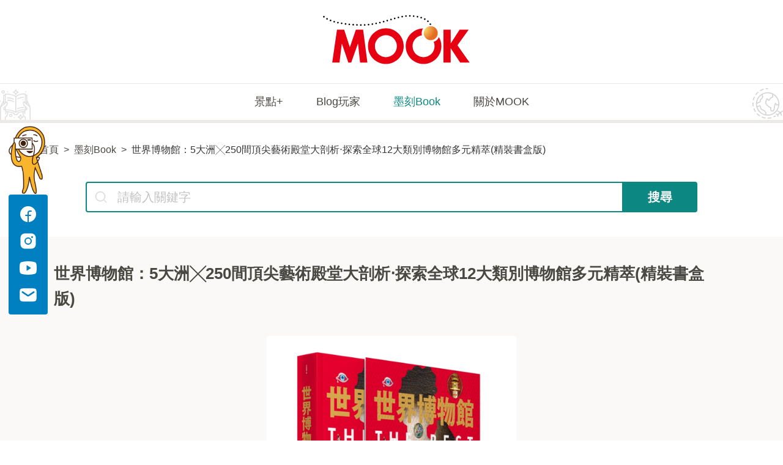

--- FILE ---
content_type: text/html; charset=UTF-8
request_url: https://blog.mook.com.tw/book/info/282785
body_size: 22371
content:
<!DOCTYPE html>
<html lang="zh-Hant">
<head>
<meta charset="utf-8">
<meta http-equiv="cleartype" content="on">
<meta name="MobileOptimized" content="320">
<meta name="HandheldFriendly" content="True">
<meta name="apple-mobile-web-app-capable" content="yes">
<meta name="viewport" content="width=device-width,initial-scale=1,user-scalable=no">
<meta name="description" content="•造訪獻給繆思女神的神殿！
在希臘神話故事裡，有九位分別掌理文學、音樂、美術、舞蹈、戲劇……的繆思女神(Muses)，展現了天上最優美的藝術，
在凡間，則有收藏了各式藝術的博物館，呈現出世間最極致、最多元的創造力。
「博物館」一詞，不論是英...">
<meta property="og:site_name" content="MOOK墨刻出版">
<meta property="og:url" content="https://blog.mook.com.tw/book/info/282785">
<meta property="og:type" content="website">
<meta property="og:title" content="世界博物館：5大洲╳250間頂尖藝術殿堂大剖析‧探索全球12大類別博物館多元精萃(精裝書盒版) | 墨刻Book - MOOK墨刻出版">
<meta property="og:description" content="•造訪獻給繆思女神的神殿！
在希臘神話故事裡，有九位分別掌理文學、音樂、美術、舞蹈、戲劇……的繆思女神(Muses)，展現了天上最優美的藝術，
在凡間，則有收藏了各式藝術的博物館，呈現出世間最極致、最多元的創造力。
「博物館」一詞，不論是英...">
<meta property="og:image" content="https://mookblog-aws.hmgcdn.com/public/book/282785.jpg">
<title>世界博物館：5大洲╳250間頂尖藝術殿堂大剖析‧探索全球12大類別博物館多元精萃(精裝書盒版) | 墨刻Book - MOOK墨刻出版</title>
<link href="https://blog.mook.com.tw/assets/css/main.92727.css" rel="stylesheet">
<!-- Global site tag (gtag.js) - Google Analytics -->
<script async src="https://www.googletagmanager.com/gtag/js?id=G-LE13M7QMM2"></script>
<script>
  window.dataLayer = window.dataLayer || [];
  function gtag(){dataLayer.push(arguments);}
  gtag('js', new Date());
  gtag('config', 'G-LE13M7QMM2');
</script>
</head>
<body>

<nav class="navBar" role="navigation" aria-label="main navigation">
    <div class="navBar-brand"><a class="navBar-item brand-logo" href="https://www.mook.com.tw/" title="MOOK景點家"
    ><img src="[data-uri]"></a><a class="navBar-burger" role="button"
    aria-label="menu" aria-expanded="false"><span aria-hidden="true"></span><span aria-hidden="true"></span><span
    aria-hidden="true"></span></a></div>
    <div class="navBar-menu" id="navMenu">
        <div class="navBar-start"><a class="navBar-item" href="https://www.mook.com.tw/travelplus" title="景點+"
        >景點+</a><a class="navBar-item" href="https://blog.mook.com.tw/" title="Blog玩家">Blog玩家</a><a title="墨刻Book"
        class="navBar-item is-active" href="https://blog.mook.com.tw/book">墨刻Book</a><a class="navBar-item"
        href="https://www.mook.com.tw/" title="關於MOOK">關於MOOK</a></div>
        <div class="navBar-end"><a class="navBar-item has-icon" href="https://www.facebook.com/travelmook/"
        target="_blank" title="Facebook">
            <svg width="24" height="24" viewBox="0 0 24 24" fill="currentColor" xmlns="http://www.w3.org/2000/svg">
                <title>Facebook</title>
                <path d="M12 2.25a9.75 9.75 0 0 0-.75 19.471v-7.47H9a.75.75 0 1 1 0-1.5h2.25V10.5a3.003 3.003 0 0 1 3-3h1.5a.75.75 0 1 1 0 1.5h-1.5a1.502 1.502 0 0 0-1.5 1.5v2.25H15a.75.75 0 1 1 0 1.5h-2.25v7.47A9.75 9.75 0 0 0 12 2.25z"></path>
            </svg></a><a class="navBar-item has-icon" href="https://www.instagram.com/travelmook/" target="_blank"
            title="Instagram">
            <svg width="24" height="24" viewBox="0 0 24 24" fill="currentColor" xmlns="http://www.w3.org/2000/svg">
                <title>Instagram</title>
                <path d="M12 15a3 3 0 1 0 0-6 3 3 0 0 0 0 6z"></path>
                <path d="M16.125 2.625h-8.25a5.256 5.256 0 0 0-5.25 5.25v8.25a5.256 5.256 0 0 0 5.25 5.25h8.25a5.256 5.256 0 0 0 5.25-5.25v-8.25a5.256 5.256 0 0 0-5.25-5.25zM12 16.5a4.5 4.5 0 1 1 0-9 4.5 4.5 0 0 1 0 9zm4.875-8.25a1.125 1.125 0 1 1 0-2.25 1.125 1.125 0 0 1 0 2.25z"></path>
            </svg></a><a class="navBar-item has-icon" href="https://www.youtube.com/channel/UCZui9zjZF4s7lIscKUPgfXg"
            target="_blank" title="YouTube">
            <svg width="24" height="24" viewBox="0 0 24 24" fill="currentColor" xmlns="http://www.w3.org/2000/svg">
                <title>Youtube</title>
                <path d="M21.968 6.543a2.246 2.246 0 0 0-1.36-1.532C17.397 3.776 12.28 3.787 12 3.788c-.28-.002-5.396-.012-8.609 1.223a2.247 2.247 0 0 0-1.36 1.532C1.79 7.474 1.5 9.177 1.5 12s.289 4.526.532 5.456a2.247 2.247 0 0 0 1.36 1.533c3.075 1.182 7.895 1.223 8.546 1.223h.124c.651 0 5.471-.041 8.547-1.223a2.247 2.247 0 0 0 1.36-1.532c.242-.931.531-2.634.531-5.457s-.289-4.526-.532-5.457zm-6.76 5.769-4.5 3a.375.375 0 0 1-.583-.312V9a.375.375 0 0 1 .583-.312l4.5 3a.374.374 0 0 1 0 .624z"></path>
            </svg></a><a class="navBar-item has-icon" href="mailto:mook_service@mook.com.tw" title="Email">
            <svg width="24" height="24" viewBox="0 0 24 24" fill="currentColor" xmlns="http://www.w3.org/2000/svg">
                <title>Email</title>
                <path fill-rule="evenodd" clip-rule="evenodd" d="M2.593 4.879c-.879.878-.879 2.293-.879 5.121v4c0 2.828 0 4.243.879 5.121C3.472 20 4.886 20 7.714 20h8.572c2.828 0 4.242 0 5.121-.879.879-.878.879-2.293.879-5.121v-4c0-2.828 0-4.243-.879-5.121C20.528 4 19.114 4 16.286 4H7.714c-2.828 0-4.242 0-5.121.879zm3.105 2.86a1 1 0 0 0-1.11 1.664l6.303 4.202a2 2 0 0 0 2.218 0l6.303-4.202a1 1 0 0 0-1.11-1.664L12 11.941 5.698 7.739z"></path>
            </svg>
        </a></div>
    </div>
</nav>

<div class="container-fluid">
    <nav class="breadcrumb has-succeeds-separator container" aria-label="breadcrumbs">
        <ul>
            <li><a href="https://www.mook.com.tw/" title="MOOK景點家">首頁</a></li>
            <li><a href="https://blog.mook.com.tw/book" title="墨刻Book">墨刻Book</a></li>
            <li class="is-active"><a href="#" aria-current="page">世界博物館：5大洲╳250間頂尖藝術殿堂大剖析‧探索全球12大類別博物館多元精萃(精裝書盒版)</a></li>
        </ul>
    </nav>
                    <form role="form" class="form-horizontal" action="" method="post"
                    onsubmit="return checkForm(this);">
    <div class="search-bar is-1000-width container">
        <div class="field has-addons">
            <div class="control is-expanded has-icons-left">
                <input class="input is-medium-desktop search-input" type="text" placeholder="請輸入關鍵字"
                name="keyword"><span class="icon is-small is-left is-medium-desktop">
                    <svg width="24" height="24" viewBox="0 0 24 24" fill="none" xmlns="http://www.w3.org/2000/svg">
                        <path d="m20.854 20.146-3.855-3.854a8 8 0 1 0-.707.707l3.854 3.855a.5.5 0 0 0 .708-.708zM18 11a7 7 0 1 1-14 0 7 7 0 0 1 14 0z" fill="currentColor" stroke="currentColor" stroke-width=".65"></path>
                    </svg>
                </span>
            </div>
            <div class="control"><button class="button is-primary is-medium-desktop has-text-weight-bold"
            type="submit">搜尋</button></div>
        </div>
    </div>
                    </form>
    <div class="container-fluid book-preview-section">
        <div class="container">
            <div class="book-preview-info">
                <p class="description">世界博物館：5大洲╳250間頂尖藝術殿堂大剖析‧探索全球12大類別博物館多元精萃(精裝書盒版)</p>
            </div>
            <div class="carousel book-preview-carousel swiper">
                <div class="swiper-wrapper">
                                                                <div class="swiper-slide">
                        <div class="carousel-item">
                            <figure class="carousel-image crop-image"><img src="https://mookblog-aws.hmgcdn.com/public/book/282785.jpg"
                            data-zoomable></figure>
                        </div>
                    </div>
                                        <div class="swiper-slide">
                        <div class="carousel-item">
                            <figure class="carousel-image crop-image"><img src="https://mookblog-aws.hmgcdn.com/public/book/282785_b1.jpg"
                            data-zoomable></figure>
                        </div>
                    </div>
                                        <div class="swiper-slide">
                        <div class="carousel-item">
                            <figure class="carousel-image crop-image"><img src="https://mookblog-aws.hmgcdn.com/public/book/282785_b10.jpg"
                            data-zoomable></figure>
                        </div>
                    </div>
                                        <div class="swiper-slide">
                        <div class="carousel-item">
                            <figure class="carousel-image crop-image"><img src="https://mookblog-aws.hmgcdn.com/public/book/282785_b11.jpg"
                            data-zoomable></figure>
                        </div>
                    </div>
                                        <div class="swiper-slide">
                        <div class="carousel-item">
                            <figure class="carousel-image crop-image"><img src="https://mookblog-aws.hmgcdn.com/public/book/282785_b12.jpg"
                            data-zoomable></figure>
                        </div>
                    </div>
                                        <div class="swiper-slide">
                        <div class="carousel-item">
                            <figure class="carousel-image crop-image"><img src="https://mookblog-aws.hmgcdn.com/public/book/282785_b13.jpg"
                            data-zoomable></figure>
                        </div>
                    </div>
                                        <div class="swiper-slide">
                        <div class="carousel-item">
                            <figure class="carousel-image crop-image"><img src="https://mookblog-aws.hmgcdn.com/public/book/282785_b14.jpg"
                            data-zoomable></figure>
                        </div>
                    </div>
                                        <div class="swiper-slide">
                        <div class="carousel-item">
                            <figure class="carousel-image crop-image"><img src="https://mookblog-aws.hmgcdn.com/public/book/282785_b15.jpg"
                            data-zoomable></figure>
                        </div>
                    </div>
                                        <div class="swiper-slide">
                        <div class="carousel-item">
                            <figure class="carousel-image crop-image"><img src="https://mookblog-aws.hmgcdn.com/public/book/282785_b16.jpg"
                            data-zoomable></figure>
                        </div>
                    </div>
                                        <div class="swiper-slide">
                        <div class="carousel-item">
                            <figure class="carousel-image crop-image"><img src="https://mookblog-aws.hmgcdn.com/public/book/282785_b17.jpg"
                            data-zoomable></figure>
                        </div>
                    </div>
                                        <div class="swiper-slide">
                        <div class="carousel-item">
                            <figure class="carousel-image crop-image"><img src="https://mookblog-aws.hmgcdn.com/public/book/282785_b18.jpg"
                            data-zoomable></figure>
                        </div>
                    </div>
                                        <div class="swiper-slide">
                        <div class="carousel-item">
                            <figure class="carousel-image crop-image"><img src="https://mookblog-aws.hmgcdn.com/public/book/282785_b19.jpg"
                            data-zoomable></figure>
                        </div>
                    </div>
                                        <div class="swiper-slide">
                        <div class="carousel-item">
                            <figure class="carousel-image crop-image"><img src="https://mookblog-aws.hmgcdn.com/public/book/282785_b2.jpg"
                            data-zoomable></figure>
                        </div>
                    </div>
                                        <div class="swiper-slide">
                        <div class="carousel-item">
                            <figure class="carousel-image crop-image"><img src="https://mookblog-aws.hmgcdn.com/public/book/282785_b20.jpg"
                            data-zoomable></figure>
                        </div>
                    </div>
                                        <div class="swiper-slide">
                        <div class="carousel-item">
                            <figure class="carousel-image crop-image"><img src="https://mookblog-aws.hmgcdn.com/public/book/282785_b3.jpg"
                            data-zoomable></figure>
                        </div>
                    </div>
                                        <div class="swiper-slide">
                        <div class="carousel-item">
                            <figure class="carousel-image crop-image"><img src="https://mookblog-aws.hmgcdn.com/public/book/282785_b4.jpg"
                            data-zoomable></figure>
                        </div>
                    </div>
                                        <div class="swiper-slide">
                        <div class="carousel-item">
                            <figure class="carousel-image crop-image"><img src="https://mookblog-aws.hmgcdn.com/public/book/282785_b5.jpg"
                            data-zoomable></figure>
                        </div>
                    </div>
                                        <div class="swiper-slide">
                        <div class="carousel-item">
                            <figure class="carousel-image crop-image"><img src="https://mookblog-aws.hmgcdn.com/public/book/282785_b6.jpg"
                            data-zoomable></figure>
                        </div>
                    </div>
                                        <div class="swiper-slide">
                        <div class="carousel-item">
                            <figure class="carousel-image crop-image"><img src="https://mookblog-aws.hmgcdn.com/public/book/282785_b7.jpg"
                            data-zoomable></figure>
                        </div>
                    </div>
                                        <div class="swiper-slide">
                        <div class="carousel-item">
                            <figure class="carousel-image crop-image"><img src="https://mookblog-aws.hmgcdn.com/public/book/282785_b8.jpg"
                            data-zoomable></figure>
                        </div>
                    </div>
                                        <div class="swiper-slide">
                        <div class="carousel-item">
                            <figure class="carousel-image crop-image"><img src="https://mookblog-aws.hmgcdn.com/public/book/282785_b9.jpg"
                            data-zoomable></figure>
                        </div>
                    </div>
                                        <div class="swiper-slide">
                        <div class="carousel-item">
                            <figure class="carousel-image crop-image"><img src="https://mookblog-aws.hmgcdn.com/public/book/282785_bc1.jpg"
                            data-zoomable></figure>
                        </div>
                    </div>
                                        <div class="swiper-slide">
                        <div class="carousel-item">
                            <figure class="carousel-image crop-image"><img src="https://mookblog-aws.hmgcdn.com/public/book/282785_bi1.jpg"
                            data-zoomable></figure>
                        </div>
                    </div>
                                        <div class="swiper-slide">
                        <div class="carousel-item">
                            <figure class="carousel-image crop-image"><img src="https://mookblog-aws.hmgcdn.com/public/book/282785_bi2.jpg"
                            data-zoomable></figure>
                        </div>
                    </div>
                                                            </div>
                                <div class="swiper-button-prev"></div>
                <div class="swiper-button-next"></div>
                            </div>
                        <div class="book-preview-thumbs-wraper">
                <div class="carousel book-preview-thumbs-carousel swiper">
                    <div class="swiper-wrapper">
                                                <div class="swiper-slide">
                            <div class="carousel-item">
                                <figure class="carousel-image crop-image"><img
                                src="https://mookblog-aws.hmgcdn.com/public/book/282785.jpg"></figure>
                            </div>
                        </div>
                                                <div class="swiper-slide">
                            <div class="carousel-item">
                                <figure class="carousel-image crop-image"><img
                                src="https://mookblog-aws.hmgcdn.com/public/book/282785_b1.jpg"></figure>
                            </div>
                        </div>
                                                <div class="swiper-slide">
                            <div class="carousel-item">
                                <figure class="carousel-image crop-image"><img
                                src="https://mookblog-aws.hmgcdn.com/public/book/282785_b10.jpg"></figure>
                            </div>
                        </div>
                                                <div class="swiper-slide">
                            <div class="carousel-item">
                                <figure class="carousel-image crop-image"><img
                                src="https://mookblog-aws.hmgcdn.com/public/book/282785_b11.jpg"></figure>
                            </div>
                        </div>
                                                <div class="swiper-slide">
                            <div class="carousel-item">
                                <figure class="carousel-image crop-image"><img
                                src="https://mookblog-aws.hmgcdn.com/public/book/282785_b12.jpg"></figure>
                            </div>
                        </div>
                                                <div class="swiper-slide">
                            <div class="carousel-item">
                                <figure class="carousel-image crop-image"><img
                                src="https://mookblog-aws.hmgcdn.com/public/book/282785_b13.jpg"></figure>
                            </div>
                        </div>
                                                <div class="swiper-slide">
                            <div class="carousel-item">
                                <figure class="carousel-image crop-image"><img
                                src="https://mookblog-aws.hmgcdn.com/public/book/282785_b14.jpg"></figure>
                            </div>
                        </div>
                                                <div class="swiper-slide">
                            <div class="carousel-item">
                                <figure class="carousel-image crop-image"><img
                                src="https://mookblog-aws.hmgcdn.com/public/book/282785_b15.jpg"></figure>
                            </div>
                        </div>
                                                <div class="swiper-slide">
                            <div class="carousel-item">
                                <figure class="carousel-image crop-image"><img
                                src="https://mookblog-aws.hmgcdn.com/public/book/282785_b16.jpg"></figure>
                            </div>
                        </div>
                                                <div class="swiper-slide">
                            <div class="carousel-item">
                                <figure class="carousel-image crop-image"><img
                                src="https://mookblog-aws.hmgcdn.com/public/book/282785_b17.jpg"></figure>
                            </div>
                        </div>
                                                <div class="swiper-slide">
                            <div class="carousel-item">
                                <figure class="carousel-image crop-image"><img
                                src="https://mookblog-aws.hmgcdn.com/public/book/282785_b18.jpg"></figure>
                            </div>
                        </div>
                                                <div class="swiper-slide">
                            <div class="carousel-item">
                                <figure class="carousel-image crop-image"><img
                                src="https://mookblog-aws.hmgcdn.com/public/book/282785_b19.jpg"></figure>
                            </div>
                        </div>
                                                <div class="swiper-slide">
                            <div class="carousel-item">
                                <figure class="carousel-image crop-image"><img
                                src="https://mookblog-aws.hmgcdn.com/public/book/282785_b2.jpg"></figure>
                            </div>
                        </div>
                                                <div class="swiper-slide">
                            <div class="carousel-item">
                                <figure class="carousel-image crop-image"><img
                                src="https://mookblog-aws.hmgcdn.com/public/book/282785_b20.jpg"></figure>
                            </div>
                        </div>
                                                <div class="swiper-slide">
                            <div class="carousel-item">
                                <figure class="carousel-image crop-image"><img
                                src="https://mookblog-aws.hmgcdn.com/public/book/282785_b3.jpg"></figure>
                            </div>
                        </div>
                                                <div class="swiper-slide">
                            <div class="carousel-item">
                                <figure class="carousel-image crop-image"><img
                                src="https://mookblog-aws.hmgcdn.com/public/book/282785_b4.jpg"></figure>
                            </div>
                        </div>
                                                <div class="swiper-slide">
                            <div class="carousel-item">
                                <figure class="carousel-image crop-image"><img
                                src="https://mookblog-aws.hmgcdn.com/public/book/282785_b5.jpg"></figure>
                            </div>
                        </div>
                                                <div class="swiper-slide">
                            <div class="carousel-item">
                                <figure class="carousel-image crop-image"><img
                                src="https://mookblog-aws.hmgcdn.com/public/book/282785_b6.jpg"></figure>
                            </div>
                        </div>
                                                <div class="swiper-slide">
                            <div class="carousel-item">
                                <figure class="carousel-image crop-image"><img
                                src="https://mookblog-aws.hmgcdn.com/public/book/282785_b7.jpg"></figure>
                            </div>
                        </div>
                                                <div class="swiper-slide">
                            <div class="carousel-item">
                                <figure class="carousel-image crop-image"><img
                                src="https://mookblog-aws.hmgcdn.com/public/book/282785_b8.jpg"></figure>
                            </div>
                        </div>
                                                <div class="swiper-slide">
                            <div class="carousel-item">
                                <figure class="carousel-image crop-image"><img
                                src="https://mookblog-aws.hmgcdn.com/public/book/282785_b9.jpg"></figure>
                            </div>
                        </div>
                                                <div class="swiper-slide">
                            <div class="carousel-item">
                                <figure class="carousel-image crop-image"><img
                                src="https://mookblog-aws.hmgcdn.com/public/book/282785_bc1.jpg"></figure>
                            </div>
                        </div>
                                                <div class="swiper-slide">
                            <div class="carousel-item">
                                <figure class="carousel-image crop-image"><img
                                src="https://mookblog-aws.hmgcdn.com/public/book/282785_bi1.jpg"></figure>
                            </div>
                        </div>
                                                <div class="swiper-slide">
                            <div class="carousel-item">
                                <figure class="carousel-image crop-image"><img
                                src="https://mookblog-aws.hmgcdn.com/public/book/282785_bi2.jpg"></figure>
                            </div>
                        </div>
                                            </div>
                </div>
                <div class="swiper-button-prev-outside">
                    <svg width="24" height="24" viewBox="0 0 24 24" fill="currentColor" xmlns="http://www.w3.org/2000/svg">
                        <path d="M13.444 7.847a.675.675 0 0 0-.456.214l.001-.001-3 3.5a.675.675 0 0 0 0 .88l3 3.5a.675.675 0 1 0 1.024-.88L11.39 12l2.622-3.061a.675.675 0 0 0-.568-1.092Z"></path>
                    </svg>
                </div>
                <div class="swiper-button-next-outside">
                    <svg width="24" height="24" viewBox="0 0 24 24" fill="currentColor" xmlns="http://www.w3.org/2000/svg">
                        <path d="M10.552 7.828a.675.675 0 0 0-.564 1.112L12.61 12l-2.622 3.061a.675.675 0 0 0 1.024.878l3-3.5a.675.675 0 0 0 0-.878l-3-3.5a.675.675 0 0 0-.46-.233Z"></path>
                    </svg>
                </div>
            </div>
                    </div>
    </div>
    <main class="main-content container">
        <div class="main-column">
            <div class="btabs js-tabs">
                <div class="tabs-scroller">
                    <ul class="tabs-header">
                        <li class="default-tab is-active"><a>內容簡介</a></li>
                                                <li><a>目錄</a></li>
                                                                                                <li><a>作者簡介</a></li>
                                                                                                <li><a>詳細資料</a></li>
                    </ul>
                </div>
                <div class="tabs-content">
                    <div class="tabs-panel"><p>•造訪獻給繆思女神的神殿！
在希臘神話故事裡，有九位分別掌理文學、音樂、美術、舞蹈、戲劇……的繆思女神(Muses)，展現了天上最優美的藝術，
在凡間，則有收藏了各式藝術的博物館，呈現出世間最極致、最多元的創造力。
「博物館」一詞，不論是英文的Museum、法文的Musee，還是義大利文的Museo，
都脫離不了希臘文的字源Mouseion，
確切顯現：博物館正是獻給繆思女神的神殿！

•全球不同主題、不同類型博物館全收錄！
西元前290年，亞歷山大帝的堂兄弟托勒密一世，
在埃及亞歷山卓城建立一座結合圖書館、天文觀測台的研究機構，稱Mouseion，
這是人類最早一座具現代博物館精神的博物館。

之後，各種不同類型的博物館陸續誕生，
除了藏品傲世的大型博物館、美術館，
更陸陸續續出現不同主題、不同形式的博物館。

MOOK最新出版的《世界博物館》從全世界5大洲精選出250間博物館，
本書特根據各大博物館成立的目的、館藏的內容、教育的功能等等，精心劃分出12大類別：

˙藝術博物館：蒐藏並維護藝術或歷史重要性的作品，透過常設展或特展，讓大眾得以欣賞，如：英國大英博物館、法國羅浮宮、義大利烏菲斯美術館、美國大都會美術館等。

˙自然史博物館：展示生物多樣性以及與環境的關係，構築起一個地球生命發展的全景圖，如：芬蘭極圈博物館、日本鄂霍次克流冰館、瑞士馬特洪峰博物館等。

˙歷史博物館：蒐藏歷史文物，保存各時期人類社會珍貴的文化遺產與紀錄，如：美國911紀念博物館、法國歐洲和地中海文明博物館、古巴革命博物館、加拿大戰爭博物館等。

˙考古博物館：以展示考古遺址出土的文物為主，如：埃及博物館、希臘德爾菲考古博物館、土耳其以弗所博物館、中國秦始皇兵馬俑博物館等。

˙科學博物館：展示宇宙、航空成就，到原生生態系、全球最新科技等展品，供大眾探索，如：英國倫敦科學博物館、俄羅斯莫斯科太空博物館、美國西雅圖航空博物館等。

˙工藝博物館：專門以工藝創作為主題的展館，展現工藝類展品兼具實用與欣賞價值，如：丹麥設計博物館、古巴哈瓦那殖民時期工藝博物館等。

˙民族博物館：展示與民族生活相關的文物，在時代急遽變遷的今日，此類博物館尤其予人濃厚的懷舊風情，如：東德博物館、新加坡馬來傳統文化館、埃及努比亞博物館等。

˙人物紀念博物館：引導大眾認識特定人物，如：波蘭居禮夫人博物館、波蘭蕭邦博物館、丹麥安徒生博物館、日本手塚治蟲紀念館、英國福爾摩斯博物館等。

˙產業博物館：博物館保存、展示和產業相關的資料與說明，如：德國賓士博物館、希臘橄欖油博物館、古巴蘭姆酒博物館、法國格拉斯國際香水博物館等。

˙歷史建築博物館：除了展品，博物館本身就是一幢具特殊歷史價值的建築，如：印度齋沙默爾城堡、愛沙尼亞戶外博物館、西班牙阿卡乍堡、拉脫維亞隆黛爾宮、俄羅斯木造建築及農民生活博物館、芬蘭防禦城堡等。

˙專題博物館：以某項特殊題材為展示主題，內容包羅萬象，展示方式更是推陳出新；如日本泰迪熊博物館、波蘭薑餅博物館、立陶宛琥珀博物館、美國黑幫博物館等。

˙綜合博物館：涵蓋兩項以上主題類別的展示，如：德國柏林博物館島、奧地利維也納博物館區、紐西蘭蒂帕帕博物館等。

•在趣味中學習，快來認識250間新奇有趣的博物館～
博物館學習環境不同於學校，不僅資訊豐富多樣，以實物為展示主體，大眾也更自由和自主，
先瞧瞧下列的介紹，肯定勾起你的興趣：

˙你是福爾摩斯的鐵粉嗎？那你一定要到英國倫敦的福爾摩斯博物館體驗小說中的情節；
˙你迷戀香水的誘惑嗎？法國格拉斯的國際香水博物館能讓你接觸上萬件獨特的香料、香水；
˙名畫家林布蘭竟然沈迷琴酒積欠酒錢？荷蘭阿姆斯特丹的博斯琴酒之家會告訴你琴酒有多迷人；
˙泰迪熊也有專屬的博物館？是的，日本靜岡就有一間泰迪熊博物館喔；
˙你會彈奏多少種樂器？擁有1,200種樂器的比利時布魯塞爾的樂器博物館等你來試試身手；
˙車迷們注意，德國的賓士博物館、BMW博物館、保時捷博物館絕對可讓你大開眼界；
˙你知道台灣與俄羅斯曾合作發射衛星嗎？俄羅斯莫斯科的太空博物館藏有答案喔；
˙想進入潛水艦體驗船員在狹小的空間裡工作嗎？到瑞典哥特堡的哥特堡海事體驗中心試試吧；
˙想一窺極圈神秘而嚴酷的生活？芬蘭拉普蘭─羅凡納米的極圈博物館等你來體驗；
˙喜歡可愛的薑餅屋嗎？波蘭托倫薑餅博物館的導覽人員會陪你親手做薑餅喔；
˙稱霸北歐海域的維京人是怎麼樣的強悍民族？挪威羅浮敦群島的維京博物館將帶你走進千年前的維京時代；
˙愛吃起司嗎？荷蘭哈克馬的荷蘭起司博物館可讓你認識荷蘭最引以為傲的酪農歷史；
˙喜愛攝影的朋友，絕對不可錯過瑞士威薇的照相機博物館；
˙大自然的流冰奇蹟是怎麼形成的呢？日本網走的鄂霍次克流冰館會清楚告訴你；
˙想知道橄欖油的發展歷史和製造技術嗎？希臘斯巴達的橄欖油博物館有你想知道的答案；
˙郵票迷一生一定要走訪列支敦士登瓦都茲的郵票博物館；
˙怎麼會有博物館叫「偷窺廚房」呢？到愛沙尼亞塔林的偷窺廚房與堡壘隧道找答案吧；
˙對王公貴族搭乘的馬車有興趣嗎？葡萄牙里斯本的國立馬車博物館能滿足你的好奇心；
˙你知道電影《辛德勒的名單》的真實場景嗎？就在波蘭克拉科夫的奧斯卡．辛德勒工廠；
˙真假琥珀如何測試？立陶宛維爾紐斯的琥珀博物館會告訴你；
˙還記得卡通《小天使》嗎？小蓮和爺爺就住在瑞士梅恩菲德的海蒂村博物館哦；
˙喜歡葡萄牙磁磚具有獨特的美感嗎？到葡萄牙里斯本國立瓷磚博物館好好欣賞吧；
˙動畫大師宮崎駿的鐵粉們，盡情享受日本東京吉卜力美術館帶來的驚奇吧！
˙美國的幫派比亞洲更陰狠嗎？到拉斯維加斯的黑幫博物館比一比；
˙喝了這麼多啤酒，你了解啤酒是如何製作的嗎？到日本札幌的Sapporo啤酒博物館瞧瞧；

光是看這些博物館的名稱，就讓人覺得新奇有趣，亟欲想一探究竟，
這些各具特色的博物館，正是一座城市地方文化具體而為的呈現；
當你閱讀完一座博物館，相對的，也同步深刻的認識這座城市。

•與22位藝術大師對話，了解世界藝術史
全球博物館的館藏廣及各時期、各畫派、各代表藝術家，
為使讀者們能在遊逛博物館時盡速了解館藏作品重點，
《世界博物館》特別整理出15世紀～19世紀22位藝術家的生平、作畫歷程，以及在藝術史上的影響及定位，
使讀者在跨越五百多年的時間中，可清楚了解各年代、各地區、各畫派的代表性藝術家的特色。

•特製藝術史年表，縱橫七千年，藝術演進一目瞭然
博物館的館藏以視覺藝術居多，《世界博物館》特別編輯出一張世界藝術史年表，
內容涵蓋了各大文明、宗教藝術、繪畫流派，
列出西元年、藝術史時期、各時期代表作品、代表藝術家，
在橫跨7000年的時間軸裡，讀者可以清楚了解人類文明的演進，
並可以在相對的時代中，得知發生哪些藝術史大事。

•詳介全球精彩博物館，滿足你在家輕鬆臥讀或計畫實地旅遊
在旅遊途中，博物館往往是行程中重要的一站，
觀光業興起，博物館不再僅僅是一個國家展現文化特色之處，它更成為觀光旅行的焦點，
當你把博物館與旅行結合在一起，你會發現，「閱讀」一座博物館是件非常有趣的事；
MOOK最新的《世界博物館》詳實介紹遍及歐洲、亞洲、美洲、非洲、大洋洲5大洲共250間博物館，
一書在手，引領你悠遊250處超人氣的旅遊熱點！
本書精選的博物館也許會是你下一個旅行的目標，也或許你意猶未盡期待再次造訪，
透過《世界博物館》，更能增加閱讀與旅行的深度和樂趣。 </p></div>
                                        <div class="tabs-panel"><p>6   造訪繆思女神的殿堂╳與22位藝術大師對話

 

16  世界藝術史年表

 

18  藝術博物館 

大英博物館‧泰特英國美術館‧羅浮宮‧奧塞美術館‧龐畢度中心‧倫敦國家藝廊‧巴黎近代美術館‧橘園美術館‧達利美術館‧布萊利碼頭藝術博物館‧小皇宮‧巴黎市立美術館‧波各賽美術館‧烏菲斯美術館‧梵蒂岡博物館‧新衛城博物館‧阿姆斯特丹國家博物館‧梵谷美術館‧日耳曼民族國立博物館‧西班牙國立蘇菲亞王妃藝術中心‧普拉多美術館‧黑山國家博物館‧聖索菲亞博物館‧紐約大都會美術館‧紐約現代美術館‧紐約古根漢美術館‧加拿大國立美術館‧冬宮與國家隱士廬博物館‧雪梨新南威爾斯美術館‧台灣國立故宮博物院‧北京故宮博物院

 

122  自然史博物館 

倫敦自然史博物館‧摩納哥海洋博物館‧鹿特丹海事博物館‧馬特洪峰博物館‧芬蘭極圈博物館‧哥特堡海事體驗中心‧東京都水之科學館‧鄂霍次克流冰館‧俄羅斯地理學會‧新加坡海事博物館‧美國自然史博物館‧拉布雷亞瀝青坑博物館‧蒙特婁自然生態博物館‧紐西蘭國際南極中心

 

140  歷史博物館 

歐洲和地中海文明博物館‧約克郡博物館‧柏林猶太人大屠殺博物館‧史塔西博物館‧王宮博物館與寶物室‧帝國城市博物館‧奧古斯特‧克斯納博物館‧貝納基希臘文化博物館‧巴登歷史博物館‧波蘭猶太歷史博物館‧華沙起義博物館‧奧斯卡‧辛德勒工廠‧奧斯威辛集中營‧布達佩斯歷史博物館‧里加歷史暨航運博物館‧里加猶太區暨拉脫維亞大屠殺博物館‧梅芙拉納博物館‧香港歷史博物館‧網走監獄博物館‧兵庫館與俄羅斯鑽石基金會展覽‧胡志明市博物館‧火爐監獄博物館(河內希爾頓)‧吐斯廉屠殺博物館‧殺戮戰場‧柬埔寨戰爭博物館‧愛利斯島‧911紀念博物館‧紐約交通運輸博物館‧愛荷華號戰艦博物館‧摩根圖書館與博物館‧中途島號航空母艦博物館‧垮世代博物館‧潘帕尼多號潛艇博物館‧電腦歷史博物館‧旅途博物館‧加拿大戰爭博物館‧加拿大歷史博物館‧皇家卑詩博物館‧卡加利歷史文化公園‧溫哥華博物館‧哈瓦那革命博物館‧千里達城市歷史博物館‧墨爾本舊監獄‧奧克蘭(戰爭紀念)博物館‧科普特博物館

 

196  考古博物館

埃及博物館‧木乃伊博物館‧路克索博物館‧拿波里國立考古學博物館‧雅典國立考古博物館‧德爾菲考古博物館‧奧林匹亞考古博物館‧羅德考古博物館‧伊拉克里翁考古博物館‧克拉科夫市集廣場地下博物館‧伊斯坦堡考古博物館‧以弗所博物館‧安納托利亞文明博物館‧安塔利亞博物館‧札格拉布考古博物館‧峴港占婆博物館‧秦始皇兵馬俑博物館‧洛杉磯蓋提別墅‧加拿大皇家泰瑞爾古生物博物館

 

240  科學博物館 

倫敦科學博物館‧莫斯科太空博物館‧紐約科學館‧無畏號海空暨太空博物館‧加州科學院‧舊金山探索博物館‧奧勒岡科學工業博物館‧西雅圖航空博物館‧德意志博物館

 

254  工藝博物館

維特拉設計博物館‧維多利亞與艾伯特博物館‧丹麥設計博物館‧溫哥華島席美娜斯‧好萊塢杜莎夫人蠟像館‧哈瓦那殖民時期工藝博物館

 

264  民族博物館 

東德博物館‧黑森林博物館‧安達魯西亞之家‧奧斯陸維京船博物館‧羅孚敦維京博物館‧布拉格猶太博物館‧聖彼得堡人類與民族學博物館‧越南民族博物館‧新加坡牛車水原貌館‧新加坡印度傳統文化館‧新加坡馬來傳統文化館‧努比亞博物館‧南澳博物館

 

284  人物紀念博物館 

福爾摩斯博物館‧邱吉爾戰爭室‧華萊士博物館‧珍奧斯汀之家博物館‧雨果紀念館‧雷諾瓦博物館‧歌德故居‧達利劇院美術館‧畢卡索美術館‧海頓博物館‧海蒂村博物館‧居禮夫人博物館‧蕭邦博物館‧李斯特菲冷茲紀念館‧魯本斯故居‧安徒生博物館‧手塚治蟲紀念館‧吉卜力美術館‧久保田一竹美術館‧杜斯妥也夫斯基紀念館‧托爾斯泰紀念館‧胡志明博物館‧西奧多羅斯福出生地‧查爾斯舒茲博物館‧流行文化博物館‧貝勒瑜之家‧洛麗耶之屋‧狄亞哥維拉奎斯故居‧蓋爾安德生博物館

 

320  產業博物館 

保時捷博物館‧BMW博物館‧賓士博物館‧慕尼黑啤酒與啤酒節博物館‧科隆香水博物館‧博斯琴酒之家‧荷蘭起司博物館‧格拉斯國際香水博物館‧希臘橄欖油博物館‧札幌Sapporo啤酒博物館‧彼得森汽車博物館‧哈瓦那蘭姆酒博物館

 

340  歷史建築博物館

哥多華阿卡乍堡‧舊宮‧巴倫堡露天博物館‧芬蘭城堡‧克拉科夫大學‧匈牙利國會大廈‧匈牙利戶外民宅博物館‧斯坎森露天博物館‧隆黛爾宮‧居勒梅戶外博物館‧卡德里奧宮‧偷窺廚房與堡壘隧道‧愛沙尼亞戶外博物館‧蘇玆達里木造建築及農民生活博物館‧上城堡博物館‧烏岱浦爾城市皇宮博物館‧齋沙默爾城堡‧老路鎮‧亨利堡‧里多廳‧哈瓦那市立博物館‧古巴殖民建築博物館

 

376  專題博物館

時尚博物館和集會廳‧巧克力博物館‧豬博物館‧玩具博物館‧東德摩托車博物館‧郵票博物館‧國際足聯世界足球博物館‧奧林匹克博物館‧照相機博物館‧薑餅博物館‧國立磁磚博物館‧國立馬車博物館‧樂器博物館‧普朗坦莫雷圖斯印刷博物館‧霍爾門科倫滑雪博物館及跳台‧琥珀博物館‧軍事博物館‧原鐵道模型博物館‧泰迪熊播物館‧獅城貓咪博物館‧紙牌博物館‧電纜車博物館‧紐約市立消防博物館‧黑幫博物館‧地雷博物館

 

404  綜合博物館 

柏林博物館島‧格拉西博物館‧法蘭克福博物館河岸‧維也納博物館區‧紐約布魯克林博物館‧杉磯杭廷頓圖書館‧紐西蘭蒂帕帕博物館‧清奈政府博物館

 
 </p></div>
                                                                                <div class="tabs-panel">
                                                <div class="mb-4">
                            <p class="author">朱月華‧墨刻編輯部 </p>
                            <p>1.墨刻特約編輯2.墨刻出版編輯部</p>
                        </div>
                                            </div>
                                                                                <div class="tabs-panel">
                        <ul class="book-info-list">
                            <li><span>作者：</span><span>朱月華‧墨刻編輯部 </span></li>
                                                        <li><span>書系：</span><span>Theme</span></li>
                            <li><span>出版日期：</span><span
                            >2019-12-05</span></li>
                            <li><span>ISBN：</span><span>9789862895009</span></li>
                            <li><span>城邦書號：</span><span>KX0044</span></li>
                            <li><span>頁數：</span><span>432頁</span></li>
                            <li><span>印刷方式：</span><span>全彩</span></li>
                            <li><span>裝訂方式：</span><span>圓背硬皮精裝</span></li>
                            <li><span>開本：</span><span
                            >21cmX28cm</span></li>
                        </ul>
                    </div>
                </div>
            </div>
                    </div>
        <aside class="aside-column">
            <div class="aside-section"><a class="button is-primary is-medium is-fullwidth" target="_blank"
            href="https://www.cite.com.tw/book?id=KX0044" title="世界博物館：5大洲╳250間頂尖藝術殿堂大剖析‧探索全球12大類別博物館多元精萃(精裝書盒版)"
            >我要購買</a></div>
                        <div class="aside-section">
                <div class="aside-section-wraper">
                    <h3 class="section-title has-icon-left mb-4"><span class="icon">
                        <svg width="24" height="24" viewBox="0 0 24 24" fill="currentColor" xmlns="http://www.w3.org/2000/svg">
                            <path d="M9 7.275a.726.726 0 0 0 0 1.45h6a.725.725 0 0 0 0-1.45H9Z"></path>
                            <path d="M16.052 2.275H7.948c-.899 0-1.646 0-2.239.08-.626.084-1.186.268-1.636.718-.45.45-.634 1.011-.718 1.635-.08.594-.08 1.341-.08 2.24V18.5A3.225 3.225 0 0 0 6.5 21.725h9.552c.899 0 1.646 0 2.239-.08.626-.084 1.186-.268 1.636-.718.45-.45.634-1.011.718-1.635.08-.594.08-1.341.08-2.24V6.948c0-.899 0-1.646-.08-2.239-.084-.626-.268-1.186-.718-1.636-.45-.45-1.011-.634-1.635-.718-.594-.08-1.341-.08-2.24-.08ZM5.902 3.792c.485-.065 1.135-.067 2.098-.067h8c.963 0 1.613.002 2.098.067.464.062.668.171.804.306.136.136.244.34.306.804.065.485.067 1.135.067 2.098v5c0 .963-.001 1.613-.067 2.098-.062.464-.171.668-.306.804-.136.136-.34.244-.804.306-.485.065-1.135.067-2.098.067H6.5a3.21 3.21 0 0 0-1.775.532V7c0-.963.002-1.613.067-2.098.062-.464.171-.668.306-.804.136-.136.34-.244.804-.306Zm12.389 12.853a3.41 3.41 0 0 0 .984-.265V17c0 .963-.001 1.613-.067 2.098-.062.464-.171.668-.306.804-.136.136-.34.244-.804.306-.485.065-1.135.067-2.098.067H6.5a1.775 1.775 0 1 1 0-3.55h9.552c.899 0 1.646 0 2.239-.08Z"></path>
                        </svg>
                    </span><span class="text">相關書系</span></h3>
                    <div class="carousel book-related-carousel swiper">
                        <div class="swiper-wrapper">
                                                        <div class="swiper-slide"><a class="carousel-item" title="【全圖解】日本點餐超簡單：24類美食×吃喝實戰指南，從點餐、數位支付、訂位，不懂日文也能在地吃喝不踩雷"
                            href="https://blog.mook.com.tw/book/info/328274">
                                <figure class="carousel-image crop-image"><img src="https://mookblog-aws.hmgcdn.com/public/book/328274.jpg"></figure>
                            </a></div>
                                                        <div class="swiper-slide"><a class="carousel-item" title="一張PASS玩遍九州：16張交通票券x21條行程規劃，1~2日食購玩樂一次串聯，新手也能省錢省力暢遊九州"
                            href="https://blog.mook.com.tw/book/info/324329">
                                <figure class="carousel-image crop-image"><img src="https://mookblog-aws.hmgcdn.com/public/book/324329.jpg"></figure>
                            </a></div>
                                                        <div class="swiper-slide"><a class="carousel-item" title="日本鐵道攻略【關東・北海道・東北・中部】: PASS這樣買最划算！交通x購票x食宿玩買，最強火車指南"
                            href="https://blog.mook.com.tw/book/info/321612">
                                <figure class="carousel-image crop-image"><img src="https://mookblog-aws.hmgcdn.com/public/book/321612.jpg"></figure>
                            </a></div>
                                                        <div class="swiper-slide"><a class="carousel-item" title="日本鐵道攻略【關西・九州・四國・山陰山陽・北陸】：PASS這樣買最划算！交通x購票x食宿玩買，最強火車指南"
                            href="https://blog.mook.com.tw/book/info/321613">
                                <figure class="carousel-image crop-image"><img src="https://mookblog-aws.hmgcdn.com/public/book/321613.jpg"></figure>
                            </a></div>
                                                        <div class="swiper-slide"><a class="carousel-item" title="典藏世界遺產"
                            href="https://blog.mook.com.tw/book/info/320741">
                                <figure class="carousel-image crop-image"><img src="https://mookblog-aws.hmgcdn.com/public/book/320741.jpg"></figure>
                            </a></div>
                                                    </div>
                        <div class="swiper-button-prev"></div>
                        <div class="swiper-button-next"></div>
                    </div>
                </div>
            </div>
                                    <div class="aside-section">
                <div class="aside-section-wraper">
                    <h3 class="section-title has-icon-left mb-4"><span class="icon">
                        <svg width="24" height="24" viewBox="0 0 24 24" fill="currentColor" xmlns="http://www.w3.org/2000/svg">
                            <path d="M8.5 8.775a.726.726 0 0 0 0 1.45h7a.725.725 0 0 0 0-1.45h-7Zm0 3a.726.726 0 0 0 0 1.45h7a.725.725 0 0 0 0-1.45h-7Zm0 3a.726.726 0 0 0 0 1.45h5a.725.725 0 0 0 0-1.45h-5Z"></path>
                            <path d="M16.013 1.988a.717.717 0 0 0-.547-.212H6.5a2.725 2.725 0 0 0-2.725 2.725v15A2.725 2.725 0 0 0 6.5 22.226h11a2.725 2.725 0 0 0 2.725-2.725V6.535a.715.715 0 0 0-.212-.547l-4-4ZM5.225 4.501c0-.705.571-1.275 1.275-1.275h8.275v3.275a.725.725 0 0 0 .725.725h3.275v12.275c0 .705-.571 1.275-1.275 1.275h-11a1.275 1.275 0 0 1-1.275-1.275v-15Zm11 1.275V4.251l1.525 1.525h-1.525Z"></path>
                        </svg>
                    </span><span class="text">推薦文章</span></h3>
                    <ul class="recommend-list">
                                                <li><a href="https://blog.mook.com.tw/article/desc/250000562" title="去旅行，先看一本好書再跳進網路海吧！但是要如何挑選墨刻的日本旅遊書呢？~看這篇馬上懂"
                        ><figure><img src="https://mookblog-aws.hmgcdn.com/public/article/2019/atl_m_20250304153349_144.jpg"></figure>
                        <p>去旅行，先看一本好書再跳進網路海吧！但是要如何挑選墨刻的日本旅遊書呢？~看這篇馬上懂</p></a></li>
                                                <li><a href="https://blog.mook.com.tw/article/desc/250000563" title="紐西蘭Hertz租車攻略必看！自駕旅行指南（租車篇）"
                        ><figure><img src="https://mookblog-aws.hmgcdn.com/public/article/2019/atl_m_20250303163723_362.jpeg"></figure>
                        <p>紐西蘭Hertz租車攻略必看！自駕旅行指南（租車篇）</p></a></li>
                                                <li><a href="https://blog.mook.com.tw/article/desc/250000564" title="紐西蘭Hertz租車攻略必看！自駕旅行指南〈上路篇〉"
                        ><figure><img src="https://mookblog-aws.hmgcdn.com/public/article/2019/atl_m_20250303180901_279.jpeg"></figure>
                        <p>紐西蘭Hertz租車攻略必看！自駕旅行指南〈上路篇〉</p></a></li>
                                            </ul>
                </div>
            </div>
                                </aside>
    </main>
</div>

<footer class="footer">
    <div class="container">
        <nav class="footer-nav">
            <div class="footer-nav-column"><a class="footer-nav-item" href="https://www.mook.com.tw/about"
            title="關於我們">關於我們</a><a class="footer-nav-item" href="https://www.mook.com.tw/copyright"
            title="著作權聲明">著作權聲明</a><a class="footer-nav-item" href="https://www.mook.com.tw/privacy"
            title="隱私權聲明">隱私權聲明</a><a class="footer-nav-item" href="mailto:mook_service@mook.com.tw"
            title="企業合作">企業合作</a></div>
            <div class="footer-nav-column">
                <p class="copyright">Copyright &copy; 2026  Mook景點家 All rights reserved.</p>
            </div>
            <div class="footer-nav-column"><a class="footer-nav-item has-icon" target="_blank" title="Facebook"
            href="https://www.facebook.com/travelmook/">
                <svg width="24" height="24" viewBox="0 0 24 24" fill="currentColor" xmlns="http://www.w3.org/2000/svg">
                    <title>Facebook</title>
                    <path d="M12 2.25a9.75 9.75 0 0 0-.75 19.471v-7.47H9a.75.75 0 1 1 0-1.5h2.25V10.5a3.003 3.003 0 0 1 3-3h1.5a.75.75 0 1 1 0 1.5h-1.5a1.502 1.502 0 0 0-1.5 1.5v2.25H15a.75.75 0 1 1 0 1.5h-2.25v7.47A9.75 9.75 0 0 0 12 2.25z"></path>
                </svg></a><a class="footer-nav-item has-icon" href="https://www.instagram.com/travelmook/"
                target="_blank" title="Instagram">
                <svg width="24" height="24" viewBox="0 0 24 24" fill="currentColor" xmlns="http://www.w3.org/2000/svg">
                    <title>Instagram</title>
                    <path d="M12 15a3 3 0 1 0 0-6 3 3 0 0 0 0 6z"></path>
                    <path d="M16.125 2.625h-8.25a5.256 5.256 0 0 0-5.25 5.25v8.25a5.256 5.256 0 0 0 5.25 5.25h8.25a5.256 5.256 0 0 0 5.25-5.25v-8.25a5.256 5.256 0 0 0-5.25-5.25zM12 16.5a4.5 4.5 0 1 1 0-9 4.5 4.5 0 0 1 0 9zm4.875-8.25a1.125 1.125 0 1 1 0-2.25 1.125 1.125 0 0 1 0 2.25z"></path>
                </svg></a><a class="footer-nav-item has-icon" target="_blank" title="YouTube"
                href="https://www.youtube.com/channel/UCZui9zjZF4s7lIscKUPgfXg">
                <svg width="24" height="24" viewBox="0 0 24 24" fill="currentColor" xmlns="http://www.w3.org/2000/svg">
                    <title>Youtube</title>
                    <path d="M21.968 6.543a2.246 2.246 0 0 0-1.36-1.532C17.397 3.776 12.28 3.787 12 3.788c-.28-.002-5.396-.012-8.609 1.223a2.247 2.247 0 0 0-1.36 1.532C1.79 7.474 1.5 9.177 1.5 12s.289 4.526.532 5.456a2.247 2.247 0 0 0 1.36 1.533c3.075 1.182 7.895 1.223 8.546 1.223h.124c.651 0 5.471-.041 8.547-1.223a2.247 2.247 0 0 0 1.36-1.532c.242-.931.531-2.634.531-5.457s-.289-4.526-.532-5.457zm-6.76 5.769-4.5 3a.375.375 0 0 1-.583-.312V9a.375.375 0 0 1 .583-.312l4.5 3a.374.374 0 0 1 0 .624z"></path>
                </svg></a><a class="footer-nav-item has-icon" href="mailto:mook_service@mook.com.tw" title="Email">
                <svg width="24" height="24" viewBox="0 0 24 24" fill="currentColor" xmlns="http://www.w3.org/2000/svg">
                    <title>Email</title>
                    <path fill-rule="evenodd" clip-rule="evenodd" d="M2.593 4.879c-.879.878-.879 2.293-.879 5.121v4c0 2.828 0 4.243.879 5.121C3.472 20 4.886 20 7.714 20h8.572c2.828 0 4.242 0 5.121-.879.879-.878.879-2.293.879-5.121v-4c0-2.828 0-4.243-.879-5.121C20.528 4 19.114 4 16.286 4H7.714c-2.828 0-4.242 0-5.121.879zm3.105 2.86a1 1 0 0 0-1.11 1.664l6.303 4.202a2 2 0 0 0 2.218 0l6.303-4.202a1 1 0 0 0-1.11-1.664L12 11.941 5.698 7.739z"></path>
                </svg>
            </a></div>
        </nav>
    </div>
</footer>

<div class="social-sidebar">
    <figure><img src="[data-uri]"></figure>
    <nav class="social-list"><a class="social-link" href="https://www.facebook.com/travelmook/" target="_blank"
    title="Facebook">
        <svg width="24" height="24" viewBox="0 0 24 24" fill="currentColor" xmlns="http://www.w3.org/2000/svg">
            <title>Facebook</title>
            <path d="M12 2.25a9.75 9.75 0 0 0-.75 19.471v-7.47H9a.75.75 0 1 1 0-1.5h2.25V10.5a3.003 3.003 0 0 1 3-3h1.5a.75.75 0 1 1 0 1.5h-1.5a1.502 1.502 0 0 0-1.5 1.5v2.25H15a.75.75 0 1 1 0 1.5h-2.25v7.47A9.75 9.75 0 0 0 12 2.25z"></path>
        </svg></a><a class="social-link" href="https://www.instagram.com/travelmook/" target="_blank"
        title="Instagram">
        <svg width="24" height="24" viewBox="0 0 24 24" fill="currentColor" xmlns="http://www.w3.org/2000/svg">
            <title>Instagram</title>
            <path d="M12 15a3 3 0 1 0 0-6 3 3 0 0 0 0 6z"></path>
            <path d="M16.125 2.625h-8.25a5.256 5.256 0 0 0-5.25 5.25v8.25a5.256 5.256 0 0 0 5.25 5.25h8.25a5.256 5.256 0 0 0 5.25-5.25v-8.25a5.256 5.256 0 0 0-5.25-5.25zM12 16.5a4.5 4.5 0 1 1 0-9 4.5 4.5 0 0 1 0 9zm4.875-8.25a1.125 1.125 0 1 1 0-2.25 1.125 1.125 0 0 1 0 2.25z"></path>
        </svg></a><a class="social-link" href="https://www.youtube.com/channel/UCZui9zjZF4s7lIscKUPgfXg"
        target="_blank" title="YouTube">
        <svg width="24" height="24" viewBox="0 0 24 24" fill="currentColor" xmlns="http://www.w3.org/2000/svg">
            <title>Youtube</title>
            <path d="M21.968 6.543a2.246 2.246 0 0 0-1.36-1.532C17.397 3.776 12.28 3.787 12 3.788c-.28-.002-5.396-.012-8.609 1.223a2.247 2.247 0 0 0-1.36 1.532C1.79 7.474 1.5 9.177 1.5 12s.289 4.526.532 5.456a2.247 2.247 0 0 0 1.36 1.533c3.075 1.182 7.895 1.223 8.546 1.223h.124c.651 0 5.471-.041 8.547-1.223a2.247 2.247 0 0 0 1.36-1.532c.242-.931.531-2.634.531-5.457s-.289-4.526-.532-5.457zm-6.76 5.769-4.5 3a.375.375 0 0 1-.583-.312V9a.375.375 0 0 1 .583-.312l4.5 3a.374.374 0 0 1 0 .624z"></path>
        </svg></a><a class="social-link" href="mailto:mook_service@mook.com.tw" target="_blank" title="Email">
        <svg width="24" height="24" viewBox="0 0 24 24" fill="currentColor" xmlns="http://www.w3.org/2000/svg">
            <title>Email</title>
            <path fill-rule="evenodd" clip-rule="evenodd" d="M2.593 4.879c-.879.878-.879 2.293-.879 5.121v4c0 2.828 0 4.243.879 5.121C3.472 20 4.886 20 7.714 20h8.572c2.828 0 4.242 0 5.121-.879.879-.878.879-2.293.879-5.121v-4c0-2.828 0-4.243-.879-5.121C20.528 4 19.114 4 16.286 4H7.714c-2.828 0-4.242 0-5.121.879Zm3.105 2.86a1 1 0 0 0-1.11 1.664l6.303 4.202a2 2 0 0 0 2.218 0l6.303-4.202a1 1 0 0 0-1.11-1.664L12 11.941 5.698 7.739Z"></path>
        </svg>
    </a></nav>
</div>

<a class="back-to-top" href="#0">
    <svg width="24" height="24" viewBox="0 0 24 24" fill="currentColor" xmlns="http://www.w3.org/2000/svg">
        <path d="M16.153 13.444a.675.675 0 0 0-.214-.456l.001.001-3.5-3a.675.675 0 0 0-.88 0l-3.5 3a.675.675 0 0 0 .88 1.024L12 11.39l3.061 2.622a.674.674 0 0 0 1.092-.568Z"></path>
    </svg>
</a>

<script src="https://blog.mook.com.tw/assets/js/manifest.5f6e5.js"></script>
<script src="https://blog.mook.com.tw/assets/js/vendor.d2372.js"></script>
<script src="https://blog.mook.com.tw/assets/js/main.a3663.js"></script>

<script>
function checkForm(obj) {
	var keyword = obj.keyword.value;

	if (keyword == "") {
		return false;
	} else {
		location.href = 'https://blog.mook.com.tw/book/search/' + encodeURIComponent(keyword);
		return false;
	}
}
</script>
<!-- JSON-LD markup generated by Google Structured Data Markup Helper. -->
<script type="application/ld+json">
{
    "@context": "https://schema.org",
    "@type": "DataFeed",
    "dataFeedElement": [
        {
            "@context": "https://schema.org",
            "@type": "Book",
            "@id": "https://blog.mook.com.tw/book/info/282785",
            "url": "https://blog.mook.com.tw/book/info/282785",
            "name": "世界博物館：5大洲╳250間頂尖藝術殿堂大剖析‧探索全球12大類別博物館多元精萃(精裝書盒版)",
            "author": {
                "@type": "Person",
                "name": "朱月華‧墨刻編輯部 "
            },
            "workExample": [
                {
                    "@type": "Book",
                    "@id": "https://blog.mook.com.tw/book/info/282785",
                    "isbn": "9789862895009",
                    "bookEdition": "1st Edition",
                    "bookFormat": "https://schema.org/Paperback",
                    "inLanguage": "zh",
                    "potentialAction": {
                        "@type": "ReadAction",
                        "target": {
                            "@type": "EntryPoint",
                            "urlTemplate": "https://www.cite.com.tw/book?id=KX0044",
                            "actionPlatform": [
                                "https://schema.org/DesktopWebPlatform"
                            ]
                        },
                        "expectsAcceptanceOf": {
                            "@type": "Offer",
                            "category": "purchase",
                            "eligibleRegion": {
                                "@type": "Country",
                                "name": "TW"
                            }
                        }
                    }
                }
            ]
        }
    ],
    "dateModified": "2019-12-05T00:00:00"
}
</script>
</body>
</html>

--- FILE ---
content_type: application/javascript
request_url: https://blog.mook.com.tw/assets/js/main.a3663.js
body_size: 1212
content:
(window.webpackJsonp=window.webpackJsonp||[]).push([[0],{"3ERx":function(e,t,o){},tjUo:function(e,t,o){"use strict";o.r(t);o("3ERx");const n=(e=1216)=>{let t=window,o="inner";return"innerWidth"in window||(o="client",t=document.documentElement||document.body),t[o+"Width"]>=e},s=(e,t,o)=>{const n=window.scrollY||document.documentElement.scrollTop;let s=null;const i=function(c){s||(s=c);let a=c-s;a>t&&(a=t);const r=(l=a,d=n,u=e-n,(l/=t/2)<1?u/2*l*l+d:-u/2*(--l*(l-2)-1)+d);var l,d,u;window.scrollTo(0,r),a<t?window.requestAnimationFrame(i):o&&o()};window.requestAnimationFrame(i)};const i=()=>{const e=document.querySelector(".navBar");if(null==e)return;const t=document.querySelector("html"),o=document.querySelector(".navBar-burger"),s=document.getElementById("navMenu");function i(){n(1024)?s.classList.remove("has-overlay","overlay-effect"):s.classList.add("has-overlay","overlay-effect")}o.addEventListener("click",(function(){t.classList.toggle("has-menu-open"),this.classList.toggle("is-active"),e.classList.toggle("is-active"),s.classList.toggle("is-active")})),window.addEventListener("resize",i),i()};const c=()=>{const e=document.querySelector(".js-tabs");null!=e&&function(e){const t=e.querySelector(".tabs-header"),o=e.querySelector(".tabs-content"),n=[...t.children],s=[...o.children];s.forEach(e=>e.classList.add("is-hidden"));let i=-1;function c(e){i>-1&&void 0!==s[e]&&(n[i].classList.remove("is-active"),s[i].classList.remove("is-block"),s[i].classList.add("is-hidden")),void 0!==s[e]&&(n[e].classList.add("is-active"),s[e].classList.add("is-block"),s[e].classList.remove("is-hidden"),i=e)}let a=n.findIndex(e=>[...e.classList].indexOf("default-tab")>-1);a=-1===a?0:a,c(a),n.forEach((e,t)=>{e.addEventListener("click",()=>{c(t)})})}(e)};const a=()=>{const e=document.querySelector(".back-to-top");if(null==e)return;let t=!1;function o(){const o=window.scrollY||document.documentElement.scrollTop;o>300?e.classList.add("back-to-top--show"):e.classList.remove("back-to-top--show","back-to-top--fade-out"),o>1200&&e.classList.add("back-to-top--fade-out"),t=!1}e&&(window.addEventListener("scroll",()=>{t||(t=!0,window.requestAnimationFrame?window.requestAnimationFrame(o):setTimeout(o,250))}),e.addEventListener("click",e=>{e.preventDefault(),window.requestAnimationFrame?s(0,700):window.scrollTo(0,0)}))};var r=o("TaHA");r.e.use([r.b,r.d,r.c,r.a]);const l=()=>{new r.e(".book-recommend-carousel",{loop:!0,effect:"fade",navigation:{nextEl:".swiper-button-next",prevEl:".swiper-button-prev"}})},d=()=>{new r.e(".book-related-carousel",{loop:!0,effect:"fade",navigation:{nextEl:".book-related-carousel .swiper-button-next",prevEl:".book-related-carousel .swiper-button-prev"}})},u=()=>{const e=new r.e(".book-preview-thumbs-carousel",{slidesPerView:5,navigation:{nextEl:".swiper-button-next-outside",prevEl:".swiper-button-prev-outside"}});new r.e(".book-preview-carousel",{effect:"fade",allowTouchMove:!1,thumbs:{swiper:e},navigation:{nextEl:".book-preview-carousel .swiper-button-next",prevEl:".book-preview-carousel .swiper-button-prev"}})};var w=o("0V5J");i(),c(),a(),l(),d(),u(),(()=>{const e=[...document.querySelectorAll("[data-zoomable]")];Object(w.a)(e)})()}},[["tjUo",1,2]]]);